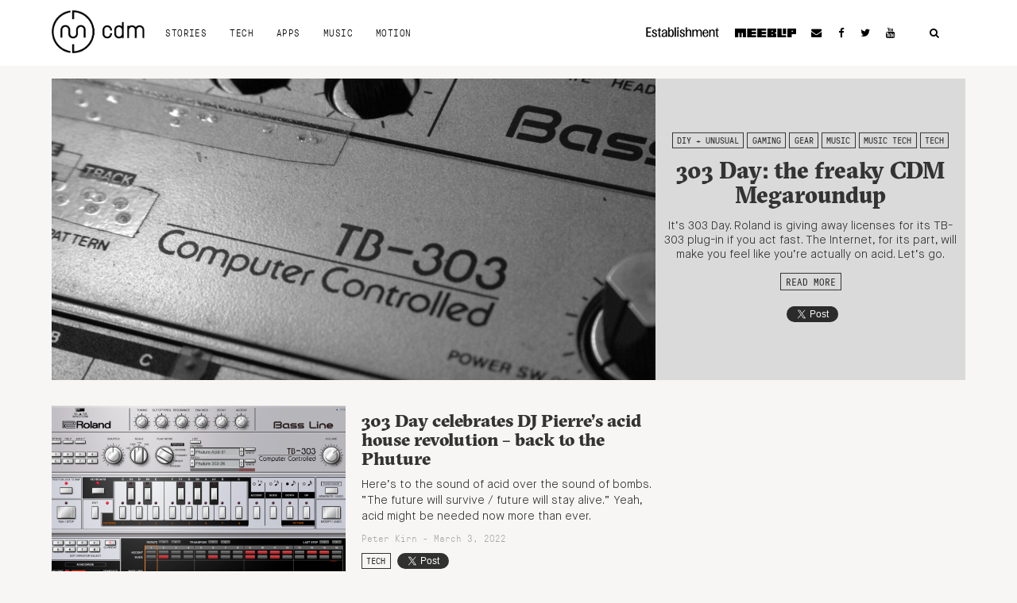

--- FILE ---
content_type: text/html; charset=utf-8
request_url: https://www.google.com/recaptcha/api2/aframe
body_size: 268
content:
<!DOCTYPE HTML><html><head><meta http-equiv="content-type" content="text/html; charset=UTF-8"></head><body><script nonce="0FMsP0GfvKkTEL6VehiMFA">/** Anti-fraud and anti-abuse applications only. See google.com/recaptcha */ try{var clients={'sodar':'https://pagead2.googlesyndication.com/pagead/sodar?'};window.addEventListener("message",function(a){try{if(a.source===window.parent){var b=JSON.parse(a.data);var c=clients[b['id']];if(c){var d=document.createElement('img');d.src=c+b['params']+'&rc='+(localStorage.getItem("rc::a")?sessionStorage.getItem("rc::b"):"");window.document.body.appendChild(d);sessionStorage.setItem("rc::e",parseInt(sessionStorage.getItem("rc::e")||0)+1);localStorage.setItem("rc::h",'1769406331252');}}}catch(b){}});window.parent.postMessage("_grecaptcha_ready", "*");}catch(b){}</script></body></html>